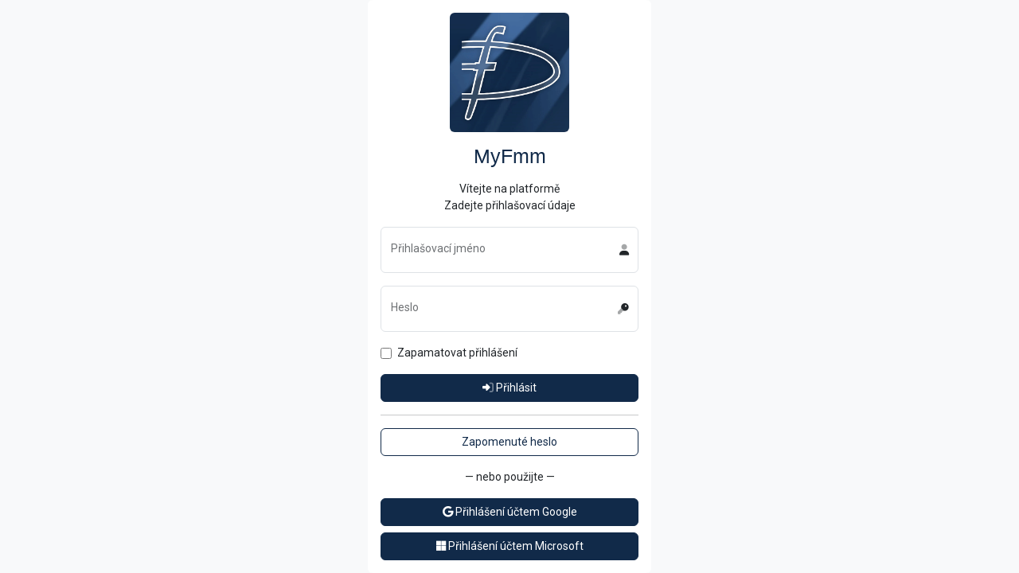

--- FILE ---
content_type: text/html; charset=utf-8
request_url: https://my.fmm.cz/login?ReturnUrl=%2F
body_size: 2743
content:
<!DOCTYPE html>
<html lang="en" class="custom-skin-admin">
<head runat="server">
    <meta charset="UTF-8">
    <meta http-equiv="X-UA-Compatible" content="IE=edge">
    <meta name="viewport" content="width=device-width, initial-scale=1.0">
    <link rel="icon" type="image/x-icon" href="/branding/favicon.ico">
    <title>MyFmm | P&#x159;ihl&#xE1;&#x161;en&#xED; u&#x17E;ivatele</title>

    <link rel="stylesheet" href="/css/areas.min.css?v=20250812">

    <script src="/js/areas.min.js?v=20250812"></script>

    <script src="/js/FmmUtils.js"></script>
    
    <script src="/lib/knockout-validation/knockout.validation.min.js"></script>

</head>
<body>



<main class="d-flex flex-column bg-light" style="height: 100vh">
    <div class="flex-grow-1 d-flex align-items-center">
        <div class="container">
            <div class="row">
                <div class="col-md-8 offset-md-2 col-xl-4 offset-xl-4" id="loginManager">
                    <div class="bg-white rounded p-3 with-overlay">
                        <div class="text-center mb-3">
                            <img src="/branding/logo.png" class="img-fluid rounded" height="150" width="150" alt="" />
                        </div>
                        <div class="mb-3">
                            <h1 class="h3 text-primary text-center mb-0">MyFmm</h1>
                        </div>
                        <div class="text-center">
                            <p class="mb-3">
                                Vítejte na platformě<br />
                                Zadejte přihlašovací údaje
                            </p>
                        </div>
                        <div class="alert alert-danger" data-bind="visible: $root.loginFailedVisible">
                            <span data-bind="text: loginFailedMessage"></span>
                        </div>
                            <div class="mb-3">
                                <div class="form-group form-floating has-feedback" data-bind="">
                                    <input id="username" type="text" placeholder="Přihlašovací jméno" class="form-control" data-bind="textInput: $root.username, event: { keypress: $root.submitOnEnter }, validationElement: $root.username" />
                                    <i class="fa-duotone fa-user form-control-feedback"></i>
                                    <label for="username">Přihlašovací jméno</label>
                                </div>
                                <span class="text-danger" data-bind="validationMessage: $root.username"></span>
                            </div>
                            <div class="mb-3">
                                <div class="form-group form-floating has-feedback" data-bind="">
                                    <input id="password" type="password" placeholder="Heslo" class="form-control" data-bind="textInput: $root.password, event: { keypress: $root.submitOnEnter }, validationElement: $root.password" />
                                    <i class="fa-duotone fa-key form-control-feedback"></i>
                                    <label for="password">Heslo</label>
                                </div>
                                <span class="text-danger" data-bind="validationMessage: $root.password"></span>
                            </div>
                                <div class="mb-3">
                                    <div class="form-group">
                                        <div class="form-check">
                                            <input id="rememberMe" class="form-check-input" type="checkbox" data-bind="checked: $root.rememberMe">
                                            <label for="rememberMe" class="form-check-label text-nowrap">
                                                Zapamatovat přihlášení
                                            </label>
                                        </div>
                                    </div>
                                </div>
                            <div class="d-grid gap-2">
                                <a href="javascript:;" class="btn btn-primary" data-bind="click: $root.login"><i class="fa-duotone fa-right-to-bracket"></i>&nbsp;Přihlásit</a>
                            </div>
                            <hr />
                            <div class="d-grid gap-2">
                                <a class="btn btn-outline-primary" href="/User/LostPassword">Zapomenuté heslo</a>
                            </div>
                            <p class="text-center my-3">&mdash;&nbsp;nebo použijte&nbsp;&mdash;</p>
                            <div class="d-grid gap-2">
                                        <a href="/User/GoogleLogin?ReturnUrl=%2F" class="btn btn-primary btn-social btn-google">
                                            <i class="fa-brands fa-google"></i>&nbsp;Přihlášení účtem Google
                                        </a>
                                        <a href="/User/MicrosoftLogin?ReturnUrl=%2F" class="btn btn-primary btn-social btn-facebook">
                                            <i class="fa-brands fa-microsoft"></i>&nbsp;Přihlášení účtem Microsoft
                                        </a>
                            </div>
                        <div class="overlay" data-bind="visible: loading">
                            <i class="fa fa-refresh fa-spin"></i>
                        </div>
                    </div>
                </div>
            </div>
        </div>
    </div>
</main>

<script type="text/javascript">
    var loginViewModel;

    function LoginViewModel() {
        var self = this;
        self.loading = ko.observable(false);

        self.extraActionSendSetPasswordEmailVisible = ko.observable(false);

        self.init = function () {

        }

        self.returnUrl = '/';

        self.username = ko.observable('');
        self.username.extend({
            required: {
                message: 'Přihlašovací jméno je povinné'
            }
        });

        self.password = ko.observable('');
        self.password.extend({
            required: {
                message: 'Heslo je povinné'
            }
        });

        self.rememberMe = ko.observable(false);

        self.loginFailedVisible = ko.observable(false);
        self.loginFailedMessage = ko.observable('');

        self.validate = function () {
            var valid = true;
            if (!self.username.isValid() ||
                !self.password.isValid()) {
                valid = false;
            }
            // Show all messages if invalid
            if (!valid) {
                self.validationErrors.showAllMessages();
            }
            return valid;
        }

        self.validationErrors = ko.validation.group(self);

        self.login = function () {
            self.loginFailedVisible(false);
            self.loginFailedMessage('');

            self.extraActionSendSetPasswordEmailVisible(false);

            if (!self.validate()) {
                return;
            }

            self.loading(true);
            $.post('/User/LoginUser?ReturnUrl=%2F', {
                username: self.username(),
                password: self.password(),
                rememberMe: self.rememberMe()
            })
                .done(function (data) {
                    if (data.Success) {
                        self.loading(false);

                        if (data.Data.RedirectUrl) {
                            window.location.href = data.Data.RedirectUrl;
                            return;
                        }
                        self.loginFailedMessage(data.Data.ResponseMessage);
                        self.loginFailedVisible(true);
                    }
                    else {
                        self.loading(false);
                        if (data.Data.RedirectUrl) {
                            window.location.href = data.Data.RedirectUrl;
                            return;
                        }
                        if (data.Data.NextActionCode === 'SEND_SET_PASSWORD_EMAIL') {
                            self.extraActionSendSetPasswordEmailVisible(true);
                        }
                        self.loginFailedMessage(data.Data.ResponseMessage);
                        self.loginFailedVisible(true);
                    }
                })
                .fail(function (xhr, status, error) {
                    self.loading(false);
                    fmmUtils.handleRequestFailed(xhr, status, error);
                });
        }

        self.sendSetPasswordEmail = function () {
            self.loading(true);
            $.post('/User/SendSetPasswordEmail', {
                username: self.username()
            })
                .done(function (data) {
                    if (data.Success) {
                        $.notify({ message: data.Data.ResponseMessage }, { type: 'success' });
                        self.loading(false);
                    }
                    else {
                        $.notify({ message: data.Data.ResponseMessage }, { type: 'danger' });
                        self.loading(false);
                    }
                })
                .fail(function (xhr, status, error) {
                    self.loading(false);
                    fmmUtils.handleRequestFailed(xhr, status, error);
                });
        }

        self.submitOnEnter = function (data, event) {
            if (event.keyCode === 13) {
                self.login();
                return false;
            } else {
                return true;
            }
        }
    }

    $(function () {
        if ($.isEmptyObject(loginViewModel)) {

            // konfigurace validaci
            ko.validation.init({
                messagesOnModified: true,
                insertMessages: false,
                errorClass: 'text-danger',
                errorMessageClass: 'text-danger',
                errorElementClass: 'is-invalid'
            }, true);

            loginViewModel = new LoginViewModel();
            ko.applyBindings(loginViewModel, document.getElementById("loginManager"));
            loginViewModel.init();
        }
    });

</script>

</body>
</html>

--- FILE ---
content_type: text/javascript
request_url: https://my.fmm.cz/js/FmmUtils.js
body_size: 3207
content:
/*
 * !!!!!!!!!!!!!!!!!!!!!!!!!!! POZOR !!!!!!!!!!!!!!!!!!!!!!!!!!!
 * Tento soubor se tokenizuje přes /{moduleSeoUrl}/data/FmmUtilsJs
 * Měl byl ale být funkční ikdyž neproběhne tokenizování (např. v public části, která nevidí na DataController)
 *
 */

var fmmUtils;
function FmmUtils() {
    var self = this;

    self.getMoment = (dt, isUtc) => {
        if (dt) {
            if (moment.isMoment(dt)) {
                return dt;
            }

            // JS Date
            if (typeof dt.getMonth === 'function') {
                if (isUtc === true) {
                    return moment.utc(dt);
                }
                if (isUtc === false) {
                    return moment(dt);
                }
                return moment(dt);
            }

            var m1;
            if (isUtc === true) {
                m1 = moment.utc(dt);
            }
            else if (isUtc === false) {
                m1 = moment(dt);
            }
            else {
                m1 = moment(dt);
            }
            if (m1.isValid()) {
                return m1;
            } else {

                if (isUtc) {
                    m1 = moment.utc(dt, 'D.M.YYYY H:mm');
                } else {
                    m1 = moment(dt, 'D.M.YYYY H:mm');
                }

                if (m1.isValid()) {
                    return m1;
                } else {
                    if (isUtc) {
                        m1 = moment.utc(dt, 'D.M.YYYY');
                    } else {
                        m1 = moment(dt, 'D.M.YYYY');
                    }
                    if (m1.isValid()) {
                        return m1;
                    }
                }
            }
        }
        return dt;
    };

    self.convertMomentToLocal = (dt, isUtc) => {
        var m = self.getMoment(dt, isUtc);
        var local = m.clone().local();
        return local;
    };

    /**
    * Převede datum ve formátu moment|string na lokální moment. Čas lokálního momentu je 00:00:00
    * @param {moment | string} dt
    * @returns { moment | null }
    */
    self.convertUtcDateToLocal = (dt) => {
        if (dt) {
            if (moment.isMoment(dt)) {
                let tmpFixA = dt.clone().format("YYYY-MM-DD") + 'T00:00:00';
                return moment(tmpFixA);
            }
            if (typeof dt === 'string') {
                if (dt.endsWith('Z')) {
                    let tmpFixA = moment.utc(dt).format("YYYY-MM-DD") + 'T00:00:00';
                    return moment(tmpFixA);
                } else {
                    let tmpFixA = moment(dt).format("YYYY-MM-DD") + 'T00:00:00';
                    return moment(tmpFixA);
                }
            }
            // INVALID DATE
            return dt;
        } else {
            return dt;
        }
    }


    // FORMAT FOR UI ####################################

    // DateTime.Local #####################################################################
    self.formatDateTime = (aDateString) => {
        return self.formatDateCustom(aDateString, 'D.M.YYYY HH:mm');
    }

    self.formatDate = (aDateString) => {
        return self.formatDateCustom(aDateString, 'D.M.YYYY');
    }

    self.formatTimeOnly = (aDateString) => {
        return self.formatDateCustom(aDateString, 'HH:mm');
    }

    self.formatDateTimeSeconds = (aDateString) => {
        return self.formatDateCustom(aDateString, 'D.M.YYYY HH:mm:ss');
    }

    self.formatDateTimeMiliseconds = (aDateString) => {
        return self.formatDateCustom(aDateString, 'D.M.YYYY HH:mm:ss.SSS');
    }

    self.formatDateCustom = (aDateString, format) => {
        var dateString = ko.utils.unwrapObservable(aDateString);
        if (!dateString) {
            return dateString;
        }
        var m = self.getMoment(dateString, false);
        if (moment.isMoment(m) && m.isValid()) {
            var mLocal = m.local();
            return mLocal.format(format);
        }
        return dateString;
    }

    // DateTime.Utc #####################################################################

    self.formatDateTimeUtc = (aDateString) => {
        return self.formatDateCustomUtc(aDateString, 'D.M.YYYY HH:mm');
    }

    self.formatDateUtc = (aDateString) => {
        return self.formatDateCustomUtc(aDateString, 'D.M.YYYY');
    }

    self.formatTimeOnlyUtc = (aDateString) => {
        return self.formatDateCustomUtc(aDateString, 'HH:mm');
    }

    self.formatDateTimeSecondsUtc = (aDateString) => {
        return self.formatDateCustomUtc(aDateString, 'D.M.YYYY HH:mm:ss');
    }

    self.formatDateTimeMilisecondsUtc = (aDateString) => {
        return self.formatDateCustomUtc(aDateString, 'D.M.YYYY HH:mm:ss.SSS');
    }

    self.formatDateCustomUtc = (aDateString, format) => {
        var dateString = ko.utils.unwrapObservable(aDateString);
        if (!dateString) {
            return dateString;
        }
        var m = self.getMoment(dateString, true);
        if (moment.isMoment(m) && m.isValid()) {
            var mLocal = m.local();
            return mLocal.format(format);
        }
        return dateString;
    }

    // ################################################################################

    // DateTimePicker ##############################################
    
    /**
     * Pokud je value mezi min a max, vrací value. Jinak vrací spodní, resp. horní maximum
     * @param {moment} value
     * @param {moment} min
     * @param {moment} max
     * @returns {moment}
     */
    self.getMomentOrLimitMinMax = (value, min, max) => {
        if (value < min) {
            return min;
        }
        if (value > max) {
            return max;
        }
        return value;
    }

    // ############################################################################################
    self.getEmailRegex = function () {
        return /^((([a-z]|\d|[!#\$%&'\*\+\-\/=\?\^_`{\|}~]|[\u00A0-\uD7FF\uF900-\uFDCF\uFDF0-\uFFEF])+(\.([a-z]|\d|[!#\$%&'\*\+\-\/=\?\^_`{\|}~]|[\u00A0-\uD7FF\uF900-\uFDCF\uFDF0-\uFFEF])+)*)|((\x22)((((\x20|\x09)*(\x0d\x0a))?(\x20|\x09)+)?(([\x01-\x08\x0b\x0c\x0e-\x1f\x7f]|\x21|[\x23-\x5b]|[\x5d-\x7e]|[\u00A0-\uD7FF\uF900-\uFDCF\uFDF0-\uFFEF])|(\\([\x01-\x09\x0b\x0c\x0d-\x7f]|[\u00A0-\uD7FF\uF900-\uFDCF\uFDF0-\uFFEF]))))*(((\x20|\x09)*(\x0d\x0a))?(\x20|\x09)+)?(\x22)))@((([a-z]|\d|[\u00A0-\uD7FF\uF900-\uFDCF\uFDF0-\uFFEF])|(([a-z]|\d|[\u00A0-\uD7FF\uF900-\uFDCF\uFDF0-\uFFEF])([a-z]|\d|-|\.|_|~|[\u00A0-\uD7FF\uF900-\uFDCF\uFDF0-\uFFEF])*([a-z]|\d|[\u00A0-\uD7FF\uF900-\uFDCF\uFDF0-\uFFEF])))\.)+(([a-z]|[\u00A0-\uD7FF\uF900-\uFDCF\uFDF0-\uFFEF])|(([a-z]|[\u00A0-\uD7FF\uF900-\uFDCF\uFDF0-\uFFEF])([a-z]|\d|-|\.|_|~|[\u00A0-\uD7FF\uF900-\uFDCF\uFDF0-\uFFEF])*([a-z]|[\u00A0-\uD7FF\uF900-\uFDCF\uFDF0-\uFFEF])))$/i;
    }
    // ############################################################################################

    self.handleRequestFailed = function (xhr, status, error) {
        if (xhr) {
            if (xhr.status == 401) {
                alert('Pro zpracování požadavku musíte být přihlášen');
                window.location.href = '/login';
                return;
            }
            if (xhr.status == 403) {
                alert('Na tuto akci nemáte oprávnění');
                return;
            }
            if (xhr.status == 404) {
                alert('Požadavek byl odeslán na URL, která neexistuje');
                return;
            }
            if (xhr.status == 413) {
                alert('Požadavek přesáhl limit velikosti');
                return;
            }
            if (xhr.status == 500) {
                alert('Při zpracování požadavku nastala chyba serveru 500. Zkuste akci opakovat nebo problém nahlašte podpoře.');
                return;
            }
            if (xhr.status == 502 || xhr.status == 503) {
                alert('Služba není momentálně dostupná. Je možné, že právě probíhá aktualizace systému. Zkuste akci opakovat za pár minut.');
                return;
            }
            if (xhr.status == 0) {
                alert('Při zpracování požadavku nastala chyba - požadavek nebyl vyřízen. Zkontrolute připojení k internetu a jestli vám platforma funguje např. v jiné záložce.');
                return;
            }
            if (xhr.status > 0) {
                alert('Při zpracování požadavku nastala chyba. Status code: ' + xhr.status);
                return;
            }
        }
        alert('Při zpracování požadavku nastala chyba.');
    }

    // ############################################################################################

    /**
     * Formátuje vložený text přes Razor (@("ěščřžýáíé")) na správný řetězec pro JS proměnnou
     * @param {string} input 
     * @returns {string} 
     */
    self.htmlDecode = function (input) {
        if (input) {
            var doc = new DOMParser().parseFromString(input, "text/html");
            return doc.documentElement.textContent;
        }
        return input;
    }

    // ############################################################################################

    self.isFunction = function (f) {
        if (f === undefined || f === null) {
            return false;
        }
        if (typeof f === 'function') {
            return true;
        }

        return false;
    }
    
    self.isDefined = function(obj) {
        if (typeof obj === 'undefined') {
            return false;
        }
        return true;
    }

    // ############################################################################################

    self.getModuleId = function () {
        return '#MODULE_ID#';
    }

    self.getModuleName = function () {
        return '#MODULE_NAME#';
    }

    self.getModuleSeoUrl = function () {
        return '#MODULE_SEOURL#';
    }

    self.getLsKey = function (key) {
        return self.getModuleSeoUrl() + '_' + self.getModuleId() + '_' + key;
    }
    self.loadLs = function (key) {
        return window.localStorage.getItem(self.getLsKey(key));
    }

    self.loadLsBool = function (key) {
        return window.localStorage.getItem(self.getLsKey(key)) == "true";
    }

    self.saveLs = function (key, value) {
        window.localStorage.setItem(self.getLsKey(key), value);
    }

    self.saveLsSelect = function (key, value) {
        self.saveLs(key, value ? value : '');
    }

    self.removeLs = function (key) {
        window.localStorage.removeItem(self.getLsKey(key));
    }

    // ############################################################################################
}

if ($.isEmptyObject(fmmUtils)) {
    fmmUtils = new FmmUtils();
}

window.onerror = function (message, source, lineno, colno, error) {

    // debugger;

    var seoUrl = '';
    if (fmmUtils) {
        // Pokud jsem v modulu, pripravim si SeoUrl pro request. Jinak volam jako root
        let s = fmmUtils.getModuleSeoUrl();
        if (s && s != '#MODULE__SEOURL#'.replace('__', '_')) { // hack, aby se nedokenizovalo
            seoUrl = '/' + s;
        }
    }

    var url = seoUrl + '/data/LogJsError';

    var data = {
        Message: message,
        Source: source,
        Line: lineno,
        Column: colno,
        Error: error,
        Url: window.location.href
    };

    $.post(url, {
        Error: JSON.stringify(data)
    }, function () { });
}